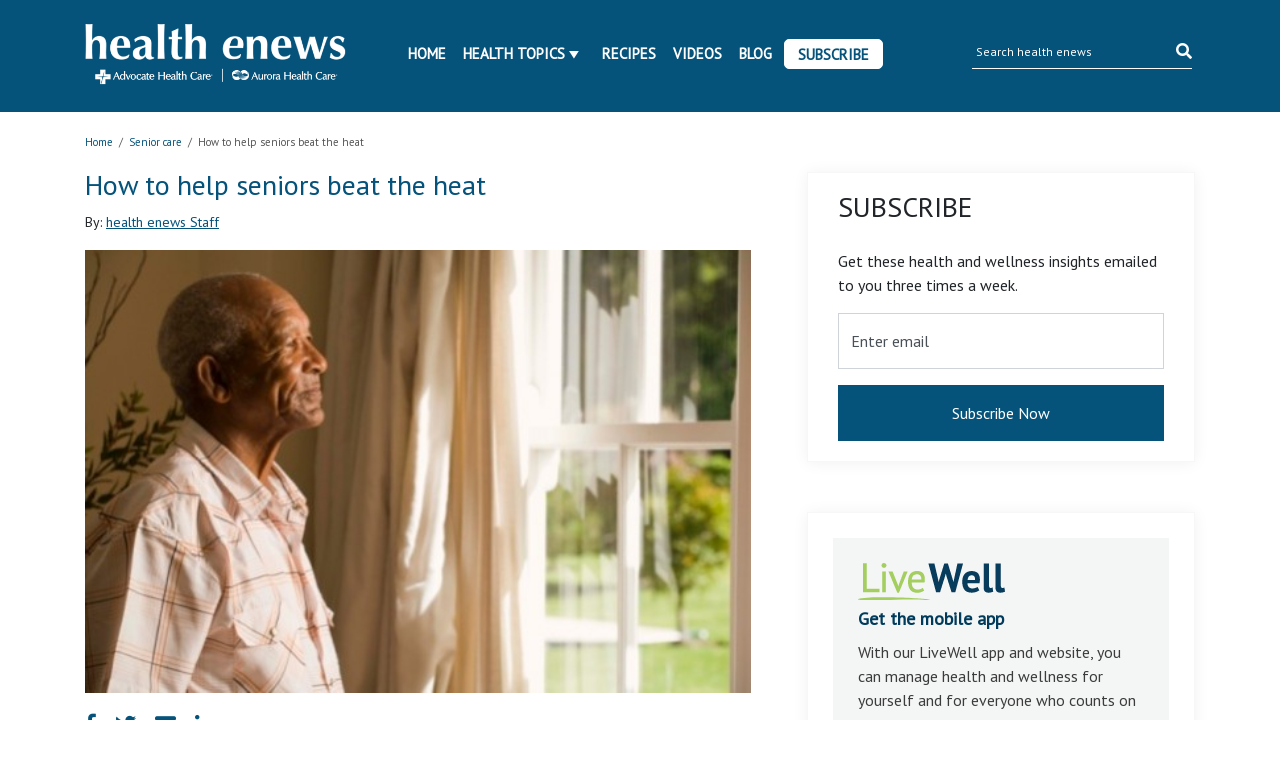

--- FILE ---
content_type: text/html; charset=UTF-8
request_url: https://www.ahchealthenews.com/2013/06/07/protecting-the-elderly-from-the-heat/
body_size: 16530
content:
<!DOCTYPE html>
<html lang="en-US">
<head>
	<title>Protecting the elderly from the heat | health enews</title>
	<meta http-equiv="Content-Type" content="text/html; charset=UTF-8" />
    <meta name="author" content="Advocate Aurora Health" />
	<meta name="viewport" content="width=device-width, initial-scale=1.0">
	<meta property="fb:app_id" content="451263464947371"/>
	<meta name="apple-itunes-app" content="app-id=938360989" />
	<meta name="google-play-app" content="app-id=com.advocate.myadvocate" />
        <meta name="p:domain_verify" content="0d5259959f55271e183e3a6812479d1a"/>
    <link href="//fonts.googleapis.com/css?family=Arvo:400,700" rel="stylesheet" type="text/css" />
	<link rel="profile" href="http://gmpg.org/xfn/11" />
    <link rel="stylesheet" type="text/css" media="all" href="//ahchealthenewscdn.azureedge.net/wp-content/themes/advocate/style.css?ver=2.0.21" />
	<link rel="stylesheet" type="text/css" media="print" href="//ahchealthenewscdn.azureedge.net/wp-content/themes/advocate/css/print.css?ver=2.0.21" />

	<script src="https://code.jquery.com/jquery-3.3.1.slim.min.js" integrity="sha384-q8i/X+965DzO0rT7abK41JStQIAqVgRVzpbzo5smXKp4YfRvH+8abtTE1Pi6jizo" crossorigin="anonymous"></script>
	
	<link href="https://stackpath.bootstrapcdn.com/bootstrap/4.1.3/css/bootstrap.min.css" rel="stylesheet" integrity="sha384-MCw98/SFnGE8fJT3GXwEOngsV7Zt27NXFoaoApmYm81iuXoPkFOJwJ8ERdknLPMO" crossorigin="anonymous">
	<script src="https://stackpath.bootstrapcdn.com/bootstrap/4.1.3/js/bootstrap.min.js" integrity="sha384-ChfqqxuZUCnJSK3+MXmPNIyE6ZbWh2IMqE241rYiqJxyMiZ6OW/JmZQ5stwEULTy" crossorigin="anonymous"></script>
	
	<link rel="stylesheet" type="text/css" href="//fonts.googleapis.com/css?family=PT+Sans" />
	<link rel="stylesheet" href="https://use.fontawesome.com/releases/v5.5.0/css/all.css" integrity="sha384-B4dIYHKNBt8Bc12p+WXckhzcICo0wtJAoU8YZTY5qE0Id1GSseTk6S+L3BlXeVIU" crossorigin="anonymous">
	
	<link rel="stylesheet" type="text/css" media="all" href="//ahchealthenewscdn.azureedge.net/wp-content/themes/advocate/aah.css?ver=2.0.21" />
	<link rel="stylesheet" type="text/css" media="all" href="//ahchealthenewscdn.azureedge.net/wp-content/themes/advocate/css/recipe-search.css?ver=2.0.21" />
	<link rel="stylesheet" type="text/css" media="all" href="//ahchealthenewscdn.azureedge.net/wp-content/themes/advocate/css/recipe-detail.css?ver=2.0.21" />
	<link rel="stylesheet" type="text/css" media="all" href="//ahchealthenewscdn.azureedge.net/wp-content/themes/advocate/css/livewell-widget.css?ver=2.0.21" />
	<link rel="stylesheet" type="text/css" media="all" href="//ahchealthenewscdn.azureedge.net/wp-content/themes/advocate/css/smart-app-banner.css?ver=2.0.21" />
    <link href="//ahchealthenewscdn.azureedge.net/wp-content/themes/advocate/css/fonts/fontawesome-pro/fontawesome-all.css" rel="stylesheet"/>
	
		
	<style>
	body.load {display: none;}
	</style>
	
	
		<!--[if IE]>
	<link rel="stylesheet" type="text/css" media="print" href="//ahchealthenewscdn.azureedge.net/wp-content/themes/advocate/printModalIE.css">
	<![endif]-->
	<!--[if lte IE 8]>
	<script type="text/javascript">
	alert ("For best viewing experience please update your browser to Internet Explorer 9 or later, Google Chrome, Mozilla Firefox or Safari.")
	</script>
	<![endif]-->
    <!--[if lte IE 7]>
    <link rel="stylesheet" type="text/css" media="all"  href="//ahchealthenewscdn.azureedge.net/wp-content/themes/advocate/css/IE7orless.css" />
    <![endif]-->

    <link rel="shortcut icon" href="/wp-content/themes/advocate/images/icons/favicon.ico" />
	
		<meta name='robots' content='index, follow, max-image-preview:large, max-snippet:-1, max-video-preview:-1' />

	<!-- This site is optimized with the Yoast SEO plugin v20.4 - https://yoast.com/wordpress/plugins/seo/ -->
	<meta name="description" content="High heat can be especially dangerous for the elderly. Read what the health experts have to say about what we can do to keep family, friends and neighbors safe this summer." />
	<link rel="canonical" href="https://www.ahchealthenews.com/2013/06/07/protecting-the-elderly-from-the-heat/" />
	<meta property="og:locale" content="en_US" />
	<meta property="og:type" content="article" />
	<meta property="og:title" content="Protecting the elderly from the heat | health enews" />
	<meta property="og:description" content="High heat can be especially dangerous for the elderly. Read what the health experts have to say about what we can do to keep family, friends and neighbors safe this summer." />
	<meta property="og:url" content="https://www.ahchealthenews.com/2013/06/07/protecting-the-elderly-from-the-heat/" />
	<meta property="og:site_name" content="health enews" />
	<meta property="article:publisher" content="http://www.facebook.com/AdvocateHealthCare?_fb_noscript=1" />
	<meta property="article:published_time" content="2013-06-07T05:07:11+00:00" />
	<meta property="article:modified_time" content="2013-06-07T15:00:14+00:00" />
	<meta property="og:image" content="https://ahchealthenewscdn.azureedge.net/wp-content/uploads/2013/06/Protecting-the-elderly-from-the-heat.jpg" />
	<meta property="og:image:width" content="506" />
	<meta property="og:image:height" content="337" />
	<meta property="og:image:type" content="image/jpeg" />
	<meta name="author" content="health enews Staff" />
	<meta name="twitter:card" content="summary_large_image" />
	<meta name="twitter:creator" content="@advocatehealth" />
	<meta name="twitter:site" content="@advocatehealth" />
	<meta name="twitter:label1" content="Written by" />
	<meta name="twitter:data1" content="health enews Staff" />
	<meta name="twitter:label2" content="Est. reading time" />
	<meta name="twitter:data2" content="3 minutes" />
	<script type="application/ld+json" class="yoast-schema-graph">{"@context":"https://schema.org","@graph":[{"@type":"WebPage","@id":"https://www.ahchealthenews.com/2013/06/07/protecting-the-elderly-from-the-heat/","url":"https://www.ahchealthenews.com/2013/06/07/protecting-the-elderly-from-the-heat/","name":"Protecting the elderly from the heat | health enews","isPartOf":{"@id":"https://www.ahchealthenews.com/#website"},"primaryImageOfPage":{"@id":"https://www.ahchealthenews.com/2013/06/07/protecting-the-elderly-from-the-heat/#primaryimage"},"image":{"@id":"https://www.ahchealthenews.com/2013/06/07/protecting-the-elderly-from-the-heat/#primaryimage"},"thumbnailUrl":"//ahchealthenewscdn.azureedge.net/wp-content/uploads/2013/06/Protecting-the-elderly-from-the-heat.jpg","datePublished":"2013-06-07T05:07:11+00:00","dateModified":"2013-06-07T15:00:14+00:00","author":{"@id":"https://www.ahchealthenews.com/#/schema/person/006d343c661fd6cad29580715c95e2e4"},"description":"High heat can be especially dangerous for the elderly. Read what the health experts have to say about what we can do to keep family, friends and neighbors safe this summer.","breadcrumb":{"@id":"https://www.ahchealthenews.com/2013/06/07/protecting-the-elderly-from-the-heat/#breadcrumb"},"inLanguage":"en-US","potentialAction":[{"@type":"ReadAction","target":["https://www.ahchealthenews.com/2013/06/07/protecting-the-elderly-from-the-heat/"]}]},{"@type":"ImageObject","inLanguage":"en-US","@id":"https://www.ahchealthenews.com/2013/06/07/protecting-the-elderly-from-the-heat/#primaryimage","url":"//ahchealthenewscdn.azureedge.net/wp-content/uploads/2013/06/Protecting-the-elderly-from-the-heat.jpg","contentUrl":"//ahchealthenewscdn.azureedge.net/wp-content/uploads/2013/06/Protecting-the-elderly-from-the-heat.jpg","width":506,"height":337,"caption":"Protecting the elderly from the heat"},{"@type":"BreadcrumbList","@id":"https://www.ahchealthenews.com/2013/06/07/protecting-the-elderly-from-the-heat/#breadcrumb","itemListElement":[{"@type":"ListItem","position":1,"name":"Home","item":"https://www.ahchealthenews.com/"},{"@type":"ListItem","position":2,"name":"Today&#8217;s News","item":"https://www.ahchealthenews.com/todays-news/"},{"@type":"ListItem","position":3,"name":"How to help seniors beat the heat"}]},{"@type":"WebSite","@id":"https://www.ahchealthenews.com/#website","url":"https://www.ahchealthenews.com/","name":"health enews","description":"","potentialAction":[{"@type":"SearchAction","target":{"@type":"EntryPoint","urlTemplate":"https://www.ahchealthenews.com/?s={search_term_string}"},"query-input":"required name=search_term_string"}],"inLanguage":"en-US"},{"@type":"Person","@id":"https://www.ahchealthenews.com/#/schema/person/006d343c661fd6cad29580715c95e2e4","name":"health enews Staff","image":{"@type":"ImageObject","inLanguage":"en-US","@id":"https://www.ahchealthenews.com/#/schema/person/image/","url":"https://secure.gravatar.com/avatar/c2ee397fb6c92d5f0fbdc311d9a27096?s=96&d=mm&r=g","contentUrl":"https://secure.gravatar.com/avatar/c2ee397fb6c92d5f0fbdc311d9a27096?s=96&d=mm&r=g","caption":"health enews Staff"},"description":"health enews staff is a group of experienced writers from our Advocate Health Care and Aurora Health Care sites, which also includes freelance or intern writers.","url":"https://www.ahchealthenews.com/author/staff/"}]}</script>
	<!-- / Yoast SEO plugin. -->


<link rel="alternate" type="application/rss+xml" title="health enews &raquo; Feed" href="https://www.ahchealthenews.com/feed/" />
<link rel="alternate" type="application/rss+xml" title="health enews &raquo; Comments Feed" href="https://www.ahchealthenews.com/comments/feed/" />
<link rel="alternate" type="application/rss+xml" title="health enews &raquo; How to help seniors beat the heat Comments Feed" href="https://www.ahchealthenews.com/2013/06/07/protecting-the-elderly-from-the-heat/feed/" />
<script type="text/javascript">
window._wpemojiSettings = {"baseUrl":"https:\/\/s.w.org\/images\/core\/emoji\/14.0.0\/72x72\/","ext":".png","svgUrl":"https:\/\/s.w.org\/images\/core\/emoji\/14.0.0\/svg\/","svgExt":".svg","source":{"concatemoji":"https:\/\/ahchealthenewscdn.azureedge.net\/wp-includes\/js\/wp-emoji-release.min.js?ver=6.1.9"}};
/*! This file is auto-generated */
!function(e,a,t){var n,r,o,i=a.createElement("canvas"),p=i.getContext&&i.getContext("2d");function s(e,t){var a=String.fromCharCode,e=(p.clearRect(0,0,i.width,i.height),p.fillText(a.apply(this,e),0,0),i.toDataURL());return p.clearRect(0,0,i.width,i.height),p.fillText(a.apply(this,t),0,0),e===i.toDataURL()}function c(e){var t=a.createElement("script");t.src=e,t.defer=t.type="text/javascript",a.getElementsByTagName("head")[0].appendChild(t)}for(o=Array("flag","emoji"),t.supports={everything:!0,everythingExceptFlag:!0},r=0;r<o.length;r++)t.supports[o[r]]=function(e){if(p&&p.fillText)switch(p.textBaseline="top",p.font="600 32px Arial",e){case"flag":return s([127987,65039,8205,9895,65039],[127987,65039,8203,9895,65039])?!1:!s([55356,56826,55356,56819],[55356,56826,8203,55356,56819])&&!s([55356,57332,56128,56423,56128,56418,56128,56421,56128,56430,56128,56423,56128,56447],[55356,57332,8203,56128,56423,8203,56128,56418,8203,56128,56421,8203,56128,56430,8203,56128,56423,8203,56128,56447]);case"emoji":return!s([129777,127995,8205,129778,127999],[129777,127995,8203,129778,127999])}return!1}(o[r]),t.supports.everything=t.supports.everything&&t.supports[o[r]],"flag"!==o[r]&&(t.supports.everythingExceptFlag=t.supports.everythingExceptFlag&&t.supports[o[r]]);t.supports.everythingExceptFlag=t.supports.everythingExceptFlag&&!t.supports.flag,t.DOMReady=!1,t.readyCallback=function(){t.DOMReady=!0},t.supports.everything||(n=function(){t.readyCallback()},a.addEventListener?(a.addEventListener("DOMContentLoaded",n,!1),e.addEventListener("load",n,!1)):(e.attachEvent("onload",n),a.attachEvent("onreadystatechange",function(){"complete"===a.readyState&&t.readyCallback()})),(e=t.source||{}).concatemoji?c(e.concatemoji):e.wpemoji&&e.twemoji&&(c(e.twemoji),c(e.wpemoji)))}(window,document,window._wpemojiSettings);
</script>
<style type="text/css">
img.wp-smiley,
img.emoji {
	display: inline !important;
	border: none !important;
	box-shadow: none !important;
	height: 1em !important;
	width: 1em !important;
	margin: 0 0.07em !important;
	vertical-align: -0.1em !important;
	background: none !important;
	padding: 0 !important;
}
</style>
	<link rel='stylesheet' id='sgr_main-css' href='//ahchealthenewscdn.azureedge.net/wp-content/plugins/simple-google-recaptcha/sgr.css?ver=1673544281' type='text/css' media='all' />
<link rel='stylesheet' id='fancyboxCss-css' href='//ahchealthenewscdn.azureedge.net/wp-content/themes/advocate/images/fancybox/jquery.fancybox.css?ver=1763677688' type='text/css' media='all' />
<link rel='stylesheet' id='wp-block-library-css' href='https://ahchealthenewscdn.azureedge.net/wp-includes/css/dist/block-library/style.min.css?ver=6.1.9' type='text/css' media='all' />
<link rel='stylesheet' id='classic-theme-styles-css' href='https://ahchealthenewscdn.azureedge.net/wp-includes/css/classic-themes.min.css?ver=1' type='text/css' media='all' />
<style id='global-styles-inline-css' type='text/css'>
body{--wp--preset--color--black: #000000;--wp--preset--color--cyan-bluish-gray: #abb8c3;--wp--preset--color--white: #ffffff;--wp--preset--color--pale-pink: #f78da7;--wp--preset--color--vivid-red: #cf2e2e;--wp--preset--color--luminous-vivid-orange: #ff6900;--wp--preset--color--luminous-vivid-amber: #fcb900;--wp--preset--color--light-green-cyan: #7bdcb5;--wp--preset--color--vivid-green-cyan: #00d084;--wp--preset--color--pale-cyan-blue: #8ed1fc;--wp--preset--color--vivid-cyan-blue: #0693e3;--wp--preset--color--vivid-purple: #9b51e0;--wp--preset--gradient--vivid-cyan-blue-to-vivid-purple: linear-gradient(135deg,rgba(6,147,227,1) 0%,rgb(155,81,224) 100%);--wp--preset--gradient--light-green-cyan-to-vivid-green-cyan: linear-gradient(135deg,rgb(122,220,180) 0%,rgb(0,208,130) 100%);--wp--preset--gradient--luminous-vivid-amber-to-luminous-vivid-orange: linear-gradient(135deg,rgba(252,185,0,1) 0%,rgba(255,105,0,1) 100%);--wp--preset--gradient--luminous-vivid-orange-to-vivid-red: linear-gradient(135deg,rgba(255,105,0,1) 0%,rgb(207,46,46) 100%);--wp--preset--gradient--very-light-gray-to-cyan-bluish-gray: linear-gradient(135deg,rgb(238,238,238) 0%,rgb(169,184,195) 100%);--wp--preset--gradient--cool-to-warm-spectrum: linear-gradient(135deg,rgb(74,234,220) 0%,rgb(151,120,209) 20%,rgb(207,42,186) 40%,rgb(238,44,130) 60%,rgb(251,105,98) 80%,rgb(254,248,76) 100%);--wp--preset--gradient--blush-light-purple: linear-gradient(135deg,rgb(255,206,236) 0%,rgb(152,150,240) 100%);--wp--preset--gradient--blush-bordeaux: linear-gradient(135deg,rgb(254,205,165) 0%,rgb(254,45,45) 50%,rgb(107,0,62) 100%);--wp--preset--gradient--luminous-dusk: linear-gradient(135deg,rgb(255,203,112) 0%,rgb(199,81,192) 50%,rgb(65,88,208) 100%);--wp--preset--gradient--pale-ocean: linear-gradient(135deg,rgb(255,245,203) 0%,rgb(182,227,212) 50%,rgb(51,167,181) 100%);--wp--preset--gradient--electric-grass: linear-gradient(135deg,rgb(202,248,128) 0%,rgb(113,206,126) 100%);--wp--preset--gradient--midnight: linear-gradient(135deg,rgb(2,3,129) 0%,rgb(40,116,252) 100%);--wp--preset--duotone--dark-grayscale: url('#wp-duotone-dark-grayscale');--wp--preset--duotone--grayscale: url('#wp-duotone-grayscale');--wp--preset--duotone--purple-yellow: url('#wp-duotone-purple-yellow');--wp--preset--duotone--blue-red: url('#wp-duotone-blue-red');--wp--preset--duotone--midnight: url('#wp-duotone-midnight');--wp--preset--duotone--magenta-yellow: url('#wp-duotone-magenta-yellow');--wp--preset--duotone--purple-green: url('#wp-duotone-purple-green');--wp--preset--duotone--blue-orange: url('#wp-duotone-blue-orange');--wp--preset--font-size--small: 13px;--wp--preset--font-size--medium: 20px;--wp--preset--font-size--large: 36px;--wp--preset--font-size--x-large: 42px;--wp--preset--spacing--20: 0.44rem;--wp--preset--spacing--30: 0.67rem;--wp--preset--spacing--40: 1rem;--wp--preset--spacing--50: 1.5rem;--wp--preset--spacing--60: 2.25rem;--wp--preset--spacing--70: 3.38rem;--wp--preset--spacing--80: 5.06rem;}:where(.is-layout-flex){gap: 0.5em;}body .is-layout-flow > .alignleft{float: left;margin-inline-start: 0;margin-inline-end: 2em;}body .is-layout-flow > .alignright{float: right;margin-inline-start: 2em;margin-inline-end: 0;}body .is-layout-flow > .aligncenter{margin-left: auto !important;margin-right: auto !important;}body .is-layout-constrained > .alignleft{float: left;margin-inline-start: 0;margin-inline-end: 2em;}body .is-layout-constrained > .alignright{float: right;margin-inline-start: 2em;margin-inline-end: 0;}body .is-layout-constrained > .aligncenter{margin-left: auto !important;margin-right: auto !important;}body .is-layout-constrained > :where(:not(.alignleft):not(.alignright):not(.alignfull)){max-width: var(--wp--style--global--content-size);margin-left: auto !important;margin-right: auto !important;}body .is-layout-constrained > .alignwide{max-width: var(--wp--style--global--wide-size);}body .is-layout-flex{display: flex;}body .is-layout-flex{flex-wrap: wrap;align-items: center;}body .is-layout-flex > *{margin: 0;}:where(.wp-block-columns.is-layout-flex){gap: 2em;}.has-black-color{color: var(--wp--preset--color--black) !important;}.has-cyan-bluish-gray-color{color: var(--wp--preset--color--cyan-bluish-gray) !important;}.has-white-color{color: var(--wp--preset--color--white) !important;}.has-pale-pink-color{color: var(--wp--preset--color--pale-pink) !important;}.has-vivid-red-color{color: var(--wp--preset--color--vivid-red) !important;}.has-luminous-vivid-orange-color{color: var(--wp--preset--color--luminous-vivid-orange) !important;}.has-luminous-vivid-amber-color{color: var(--wp--preset--color--luminous-vivid-amber) !important;}.has-light-green-cyan-color{color: var(--wp--preset--color--light-green-cyan) !important;}.has-vivid-green-cyan-color{color: var(--wp--preset--color--vivid-green-cyan) !important;}.has-pale-cyan-blue-color{color: var(--wp--preset--color--pale-cyan-blue) !important;}.has-vivid-cyan-blue-color{color: var(--wp--preset--color--vivid-cyan-blue) !important;}.has-vivid-purple-color{color: var(--wp--preset--color--vivid-purple) !important;}.has-black-background-color{background-color: var(--wp--preset--color--black) !important;}.has-cyan-bluish-gray-background-color{background-color: var(--wp--preset--color--cyan-bluish-gray) !important;}.has-white-background-color{background-color: var(--wp--preset--color--white) !important;}.has-pale-pink-background-color{background-color: var(--wp--preset--color--pale-pink) !important;}.has-vivid-red-background-color{background-color: var(--wp--preset--color--vivid-red) !important;}.has-luminous-vivid-orange-background-color{background-color: var(--wp--preset--color--luminous-vivid-orange) !important;}.has-luminous-vivid-amber-background-color{background-color: var(--wp--preset--color--luminous-vivid-amber) !important;}.has-light-green-cyan-background-color{background-color: var(--wp--preset--color--light-green-cyan) !important;}.has-vivid-green-cyan-background-color{background-color: var(--wp--preset--color--vivid-green-cyan) !important;}.has-pale-cyan-blue-background-color{background-color: var(--wp--preset--color--pale-cyan-blue) !important;}.has-vivid-cyan-blue-background-color{background-color: var(--wp--preset--color--vivid-cyan-blue) !important;}.has-vivid-purple-background-color{background-color: var(--wp--preset--color--vivid-purple) !important;}.has-black-border-color{border-color: var(--wp--preset--color--black) !important;}.has-cyan-bluish-gray-border-color{border-color: var(--wp--preset--color--cyan-bluish-gray) !important;}.has-white-border-color{border-color: var(--wp--preset--color--white) !important;}.has-pale-pink-border-color{border-color: var(--wp--preset--color--pale-pink) !important;}.has-vivid-red-border-color{border-color: var(--wp--preset--color--vivid-red) !important;}.has-luminous-vivid-orange-border-color{border-color: var(--wp--preset--color--luminous-vivid-orange) !important;}.has-luminous-vivid-amber-border-color{border-color: var(--wp--preset--color--luminous-vivid-amber) !important;}.has-light-green-cyan-border-color{border-color: var(--wp--preset--color--light-green-cyan) !important;}.has-vivid-green-cyan-border-color{border-color: var(--wp--preset--color--vivid-green-cyan) !important;}.has-pale-cyan-blue-border-color{border-color: var(--wp--preset--color--pale-cyan-blue) !important;}.has-vivid-cyan-blue-border-color{border-color: var(--wp--preset--color--vivid-cyan-blue) !important;}.has-vivid-purple-border-color{border-color: var(--wp--preset--color--vivid-purple) !important;}.has-vivid-cyan-blue-to-vivid-purple-gradient-background{background: var(--wp--preset--gradient--vivid-cyan-blue-to-vivid-purple) !important;}.has-light-green-cyan-to-vivid-green-cyan-gradient-background{background: var(--wp--preset--gradient--light-green-cyan-to-vivid-green-cyan) !important;}.has-luminous-vivid-amber-to-luminous-vivid-orange-gradient-background{background: var(--wp--preset--gradient--luminous-vivid-amber-to-luminous-vivid-orange) !important;}.has-luminous-vivid-orange-to-vivid-red-gradient-background{background: var(--wp--preset--gradient--luminous-vivid-orange-to-vivid-red) !important;}.has-very-light-gray-to-cyan-bluish-gray-gradient-background{background: var(--wp--preset--gradient--very-light-gray-to-cyan-bluish-gray) !important;}.has-cool-to-warm-spectrum-gradient-background{background: var(--wp--preset--gradient--cool-to-warm-spectrum) !important;}.has-blush-light-purple-gradient-background{background: var(--wp--preset--gradient--blush-light-purple) !important;}.has-blush-bordeaux-gradient-background{background: var(--wp--preset--gradient--blush-bordeaux) !important;}.has-luminous-dusk-gradient-background{background: var(--wp--preset--gradient--luminous-dusk) !important;}.has-pale-ocean-gradient-background{background: var(--wp--preset--gradient--pale-ocean) !important;}.has-electric-grass-gradient-background{background: var(--wp--preset--gradient--electric-grass) !important;}.has-midnight-gradient-background{background: var(--wp--preset--gradient--midnight) !important;}.has-small-font-size{font-size: var(--wp--preset--font-size--small) !important;}.has-medium-font-size{font-size: var(--wp--preset--font-size--medium) !important;}.has-large-font-size{font-size: var(--wp--preset--font-size--large) !important;}.has-x-large-font-size{font-size: var(--wp--preset--font-size--x-large) !important;}
.wp-block-navigation a:where(:not(.wp-element-button)){color: inherit;}
:where(.wp-block-columns.is-layout-flex){gap: 2em;}
.wp-block-pullquote{font-size: 1.5em;line-height: 1.6;}
</style>
<script type='text/javascript' src='//ahchealthenewscdn.azureedge.net/wp-content/themes/advocate/js/jqueryandmodules.js?ver=1763677688' id='jquery-js'></script>
<script type='text/javascript' id='sgr_main-js-extra'>
/* <![CDATA[ */
var sgr_main = {"sgr_site_key":"6LeWHe4jAAAAAM_7Mg89DwKSX4-RvL6h5XNKyBGl"};
/* ]]> */
</script>
<script type='text/javascript' src='//ahchealthenewscdn.azureedge.net/wp-content/plugins/simple-google-recaptcha/sgr.js?ver=1673544281' id='sgr_main-js'></script>
<script type='text/javascript' src='//ahchealthenewscdn.azureedge.net/wp-content/plugins/stop-user-enumeration/frontend/js/frontend.js?ver=1.4.4' id='stop-user-enumeration-js'></script>
<link rel="https://api.w.org/" href="https://www.ahchealthenews.com/wp-json/" /><link rel="alternate" type="application/json" href="https://www.ahchealthenews.com/wp-json/wp/v2/posts/7967" /><link rel="EditURI" type="application/rsd+xml" title="RSD" href="https://www.ahchealthenews.com/xmlrpc.php?rsd" />
<link rel="wlwmanifest" type="application/wlwmanifest+xml" href="https://www.ahchealthenews.com/wp-includes/wlwmanifest.xml" />
<link rel='shortlink' href='https://www.ahchealthenews.com/?p=7967' />
<link rel="alternate" type="application/json+oembed" href="https://www.ahchealthenews.com/wp-json/oembed/1.0/embed?url=https%3A%2F%2Fwww.ahchealthenews.com%2F2013%2F06%2F07%2Fprotecting-the-elderly-from-the-heat%2F" />
<link rel="alternate" type="text/xml+oembed" href="https://www.ahchealthenews.com/wp-json/oembed/1.0/embed?url=https%3A%2F%2Fwww.ahchealthenews.com%2F2013%2F06%2F07%2Fprotecting-the-elderly-from-the-heat%2F&#038;format=xml" />
<link rel="Shortcut Icon" type="image/x-icon" href="/wp-content/themes/advocate/images/favicon.ico" />
	
		<style>
	.tipsy{padding:5px;font-size:10px;opacity:.8;background-repeat:no-repeat;background-image:url(../images/tipsy.gif)}.tipsy-inner{padding:5px 8px 4px 8px;background-color:#000;color:#fff;max-width:200px;text-align:center}.tipsy-inner{-moz-border-radius:3px;-webkit-border-radius:3px}.tipsy-north{background-position:top center}.tipsy-south{background-position:bottom center}.tipsy-east{background-position:right center}.tipsy-west{background-position:left center}#fancybox-loading{position:fixed;top:50%;left:50%;width:40px;height:40px;margin-top:-20px;margin-left:-20px;cursor:pointer;overflow:hidden;z-index:1104;display:none}#fancybox-loading div{position:absolute;top:0;left:0;width:40px;height:480px;background-image:url(fancybox.png)}#fancybox-overlay{position:absolute;top:0;left:0;width:100%;z-index:1100;display:none}#fancybox-tmp{padding:0;margin:0;border:0;overflow:auto;display:none}#fancybox-wrap{position:absolute;top:0;left:0;padding:20px;z-index:1101;outline:0;display:none}#fancybox-wrap a,#fancybox-wrap table{border:none}#fancybox-outer{position:relative;width:100%;height:100%;background:#fff}#fancybox-content{width:0;height:0;padding:0;outline:0;position:relative;overflow:hidden;z-index:1102;border:0 solid #fff}#fancybox-hide-sel-frame{position:absolute;top:0;left:0;width:100%;height:100%;background:0 0;z-index:1101}#fancybox-close{position:absolute;top:-15px;right:-15px;width:30px;height:30px;background:transparent url(fancybox.png) -40px 0;cursor:pointer;z-index:1103;display:none}#fancybox-error{color:#444;font:normal 12px/20px Arial;padding:14px;margin:0}#fancybox-img{width:100%;height:100%;padding:0;margin:0;border:none;outline:0;line-height:0;vertical-align:top}#fancybox-frame{width:100%;height:100%;border:none;display:block}#fancybox-left,#fancybox-right{position:absolute;bottom:0;height:100%;width:35%;cursor:pointer;outline:0;background:transparent url(blank.gif);z-index:1102;display:none}#fancybox-left{left:0}#fancybox-right{right:0}#fancybox-left-ico,#fancybox-right-ico{position:absolute;top:50%;left:-9999px;width:30px;height:30px;margin-top:-15px;cursor:pointer;z-index:1102;display:block}#fancybox-left-ico{background-image:url(fancybox.png);background-position:-40px -30px}#fancybox-right-ico{background-image:url(fancybox.png);background-position:-40px -60px}#fancybox-left:hover,#fancybox-right:hover{visibility:visible}#fancybox-left:hover span{left:20px}#fancybox-right:hover span{left:auto;right:20px}.fancybox-bg{position:absolute;padding:0;margin:0;border:0;width:20px;height:20px;z-index:1001}#fancybox-bg-n{top:-20px;left:0;width:100%;background-image:url(fancybox-x.png)}#fancybox-bg-ne{top:-20px;right:-20px;background-image:url(fancybox.png);background-position:-40px -162px}#fancybox-bg-e{top:0;right:-20px;height:100%;background-image:url(fancybox-y.png);background-position:-20px 0}#fancybox-bg-se{bottom:-20px;right:-20px;background-image:url(fancybox.png);background-position:-40px -182px}#fancybox-bg-s{bottom:-20px;left:0;width:100%;background-image:url(fancybox-x.png);background-position:0 -20px}#fancybox-bg-sw{bottom:-20px;left:-20px;background-image:url(fancybox.png);background-position:-40px -142px}#fancybox-bg-w{top:0;left:-20px;height:100%;background-image:url(fancybox-y.png)}#fancybox-bg-nw{top:-20px;left:-20px;background-image:url(fancybox.png);background-position:-40px -122px}#fancybox-title{font-family:Helvetica;font-size:12px;z-index:1102}.fancybox-title-inside{padding-bottom:10px;text-align:center;color:#333;background:#fff;position:relative}.fancybox-title-outside{padding-top:10px;color:#fff}.fancybox-title-over{position:absolute;bottom:0;left:0;color:#fff;text-align:left}#fancybox-title-over{padding:10px;background-image:url(fancy_title_over.png);display:block}.fancybox-title-float{position:absolute;left:0;bottom:-20px;height:32px}#fancybox-title-float-wrap{border:none;border-collapse:collapse;width:auto}#fancybox-title-float-wrap td{border:none;white-space:nowrap}#fancybox-title-float-left{padding:0 0 0 15px;background:url(fancybox.png) -40px -90px no-repeat}#fancybox-title-float-main{color:#fff;line-height:29px;font-weight:700;padding:0 0 3px 0;background:url(fancybox-x.png) 0 -40px}#fancybox-title-float-right{padding:0 0 0 15px;background:url(fancybox.png) -55px -90px no-repeat}.fancybox-ie6 #fancybox-close{background:0 0}.fancybox-ie6 #fancybox-left-ico{background:0 0}.fancybox-ie6 #fancybox-right-ico{background:0 0}.fancybox-ie6 #fancybox-title-over{background:0 0;zoom:1}.fancybox-ie6 #fancybox-title-float-left{background:0 0}.fancybox-ie6 #fancybox-title-float-main{background:0 0}.fancybox-ie6 #fancybox-title-float-right{background:0 0}#fancybox-hide-sel-frame,.fancybox-ie6 #fancybox-bg-e,.fancybox-ie6 #fancybox-bg-w,.fancybox-ie6 #fancybox-left,.fancybox-ie6 #fancybox-right{height:expression(this.parentNode.clientHeight + "px")}#fancybox-loading.fancybox-ie6{position:absolute;margin-top:0;top:expression( (-20 + (document.documentElement.clientHeight ? document.documentElement.clientHeight/2 : document.body.clientHeight/2 ) + ( ignoreMe = document.documentElement.scrollTop ? document.documentElement.scrollTop : document.body.scrollTop )) + 'px')}#fancybox-loading.fancybox-ie6 div{background:0 0}.fancybox-ie .fancybox-bg{background:0 0!important}
	</style>
	
		<style>
	.wp-email P{text-align:left}.wp-email label{font-weight:700}.wp-email-loading{display:none;text-align:center;height:16px}.wp-email-image{border:0}#wp-email-required{font-weight:700}#wp-email-button{text-align:center}#wp-email-popup{padding:1em 1em 0}.sgr-recaptcha{transform:scale(.9);transform-origin:0 0;clear:both;padding:10px 0 5px 0}.login form{padding-bottom:26px}
	</style>
	
	<script type="text/javascript" src="//ahchealthenewscdn.azureedge.net/wp-content/themes/advocate/js/recipes-breadcrumb.js?ver=2.0.21"></script>
	<script type="text/javascript">
	jQuery(document).ready(function(){
		jQuery('.news-slider-wrap .slides_control  li').each(function(){
			jQuery(this).width(jQuery(this).parent().parent().width());
		});
	});
	jQuery(window).resize(function(){
		jQuery('.news-slider-wrap .slides_control  li').each(function(){
			jQuery(this).width(jQuery(this).parent().parent().width());
		});
	});

		(function ($) {
		'use strict';

		$(document).ready(function ($) {
			$(".comment-form input[name='author']").blur(function () {
				$(this).val($(this).val().replace(/\d+/g, ''));
			});
		});

	})(jQuery);
	function sgr() {
		var recaptcha = document.getElementsByClassName("sgr-recaptcha");
		for (var i = 0; i < recaptcha.length; i++) {
			grecaptcha.render(recaptcha.item(i), {"sitekey" : sgr_recaptcha.site_key});
		}
	};
	</script>
</head>
<body class="post-template-default single single-post postid-7967 single-format-standard load">
	<script src="//ahchealthenewscdn.azureedge.net/wp-content/themes/advocate/js/smart-app-banner.js?ver=2.0.21"></script>
	<script>
		new SmartBanner({
			daysHidden: 15,
			daysReminder: 90,
			appStoreLanguage: 'us',
			title: 'LiveWell with Advocate Aurora',
			author: 'Advocate Health Care',
			button: 'View',
			store: {
				ios: 'On the App Store',	
				android: 'In Google Play'
			},
			price: {
				ios: 'FREE',
				android: 'FREE'
			},
			icon: 'https://lh3.googleusercontent.com/yIWUblzd9Slk-bDHFDbBLt8F0Q5izh9D3iaySli7aXzobA-f5LwqT85EjBaTdYCBhA=s180-rw'
		});
	</script>
    <div id="header">
		<div id="header-body">
            <div class="container row navbar">
				<div id="logo-container" class="col-md-3 col-9">
					<a href="https://www.ahchealthenews.com" title="health enews"><img src="//ahchealthenewscdn.azureedge.net/wp-content/themes/advocate/images/enews_logo_webheader.png" alt="health enews" /></a>
				</div>
                <div id="primary-menu" class="col-md-6">
					<div id="popout">
						<ul id="menu-main-menu" class="menu"><li id="menu-item-50" class="menu-item menu-item-type-custom menu-item-object-custom menu-item-50"><a href="/">Home</a></li>
<li id="menu-item-51" class="menu-item menu-item-type-custom menu-item-object-custom menu-item-has-children menu-item-51"><a href="#">Health Topics</a>
<ul class="sub-menu">
	<li id="menu-item-3051" class="menu-item menu-item-type-taxonomy menu-item-object-category menu-item-3051"><a href="https://www.ahchealthenews.com/category/behavioral-health-2/">Behavioral health</a></li>
	<li id="menu-item-144" class="menu-item menu-item-type-taxonomy menu-item-object-category menu-item-144"><a href="https://www.ahchealthenews.com/category/bone-joint/">Bone &#038; Joint</a></li>
	<li id="menu-item-145" class="menu-item menu-item-type-taxonomy menu-item-object-category menu-item-145"><a href="https://www.ahchealthenews.com/category/brain-neuro/">Brain &#038; Neuro</a></li>
	<li id="menu-item-49" class="menu-item menu-item-type-taxonomy menu-item-object-category menu-item-49"><a href="https://www.ahchealthenews.com/category/cancer/">Cancer care</a></li>
	<li id="menu-item-685" class="menu-item menu-item-type-taxonomy menu-item-object-category menu-item-685"><a href="https://www.ahchealthenews.com/category/dental-health/">Dental health</a></li>
	<li id="menu-item-148" class="menu-item menu-item-type-taxonomy menu-item-object-category menu-item-148"><a href="https://www.ahchealthenews.com/category/diet-nutrition/">Diet &#038; Nutrition</a></li>
	<li id="menu-item-149" class="menu-item menu-item-type-taxonomy menu-item-object-category menu-item-149"><a href="https://www.ahchealthenews.com/category/digestive-gastrointestinal/">Digestive &#038; Gastrointestinal</a></li>
	<li id="menu-item-98457" class="menu-item menu-item-type-taxonomy menu-item-object-category menu-item-98457"><a href="https://www.ahchealthenews.com/category/espanol/">Español</a></li>
	<li id="menu-item-151" class="menu-item menu-item-type-taxonomy menu-item-object-category menu-item-151"><a href="https://www.ahchealthenews.com/category/fitness-wellness/">Fitness &#038; Wellness</a></li>
	<li id="menu-item-158" class="menu-item menu-item-type-taxonomy menu-item-object-category menu-item-158"><a href="https://www.ahchealthenews.com/category/health-technology/">Health technology</a></li>
	<li id="menu-item-152" class="menu-item menu-item-type-taxonomy menu-item-object-category menu-item-152"><a href="https://www.ahchealthenews.com/category/heart-care/">Heart care</a></li>
	<li id="menu-item-24499" class="menu-item menu-item-type-taxonomy menu-item-object-category menu-item-24499"><a href="https://www.ahchealthenews.com/category/infographics/">Infographics</a></li>
	<li id="menu-item-153" class="menu-item menu-item-type-taxonomy menu-item-object-category menu-item-153"><a href="https://www.ahchealthenews.com/category/kidney-urinary/">Kidney &#038; Urinary</a></li>
	<li id="menu-item-45" class="menu-item menu-item-type-taxonomy menu-item-object-category menu-item-45"><a href="https://www.ahchealthenews.com/category/mens-health/">Men&#8217;s Health</a></li>
	<li id="menu-item-7289" class="menu-item menu-item-type-taxonomy menu-item-object-category menu-item-7289"><a href="https://www.ahchealthenews.com/category/parenting-2/">Parenting</a></li>
	<li id="menu-item-43" class="menu-item menu-item-type-taxonomy menu-item-object-category menu-item-43"><a href="https://www.ahchealthenews.com/category/pediatric-care/">Pediatric care</a></li>
	<li id="menu-item-10146" class="menu-item menu-item-type-taxonomy menu-item-object-category menu-item-10146"><a href="https://www.ahchealthenews.com/category/pregnancy-2/">Pregnancy</a></li>
	<li id="menu-item-157" class="menu-item menu-item-type-taxonomy menu-item-object-category menu-item-157"><a href="https://www.ahchealthenews.com/category/primary-care/">Primary care</a></li>
	<li id="menu-item-150" class="menu-item menu-item-type-taxonomy menu-item-object-category current-post-ancestor current-menu-parent current-post-parent menu-item-150"><a href="https://www.ahchealthenews.com/category/senior-care/">Senior care</a></li>
	<li id="menu-item-25026" class="menu-item menu-item-type-taxonomy menu-item-object-category menu-item-25026"><a href="https://www.ahchealthenews.com/category/skin-care-2/">Skin care</a></li>
	<li id="menu-item-10042" class="menu-item menu-item-type-taxonomy menu-item-object-category menu-item-10042"><a href="https://www.ahchealthenews.com/category/trauma-care/">Trauma care</a></li>
	<li id="menu-item-10043" class="menu-item menu-item-type-taxonomy menu-item-object-category menu-item-10043"><a href="https://www.ahchealthenews.com/category/vision-care/">Vision care</a></li>
	<li id="menu-item-44" class="menu-item menu-item-type-taxonomy menu-item-object-category menu-item-44"><a href="https://www.ahchealthenews.com/category/womens-health/">Women&#8217;s Health</a></li>
</ul>
</li>
<li id="menu-item-93019" class="menu-item menu-item-type-post_type menu-item-object-page menu-item-93019"><a href="https://www.ahchealthenews.com/recipes/">Recipes</a></li>
<li id="menu-item-378" class="menu-item menu-item-type-taxonomy menu-item-object-category menu-item-378"><a href="https://www.ahchealthenews.com/category/videos/">Videos</a></li>
<li id="menu-item-52" class="menu-item menu-item-type-custom menu-item-object-custom menu-item-52"><a title="Blog" href="/category/blog-posts/">Blog</a></li>
<li id="menu-item-58717" class="menu-item menu-item-type-custom menu-item-object-custom menu-item-58717"><a href="/subscribe.php">Subscribe</a></li>
</ul>					</div>
                </div>
				<div id="header_right_section" class="col-md-3 hide-mobile-nav-search">
					<div id="search-box">
						<form method="get" id="topsearchform" action="https://www.ahchealthenews.com/">
							<div id="search-input-wrap"><input type="text" name="s" id="top-search" onblur="javascript:if (this.value=='') {this.value='Search health enews';}" onfocus="javascript:if(this.value=='Search health enews') {this.value='';}" value="Search health enews" maxlength="50" autocomplete="off" /></div>
							<div id="search-icon-wrap"><i class="fas fa-search"></i></div>
						</form>
					</div>
				</div>
				<div id="toggle">
					<i class="fas fa-search"></i>
					<i class="fas fa-bars"></i>
				</div>
            </div>
        </div>
    </div>
    <div id="main-content">
        <div class="container clearfix">
		<div id="breadcrumbs"><a href="https://www.ahchealthenews.com">Home</a> <span>/</span> <a href="https://www.ahchealthenews.com/category/senior-care/">Senior care</a> <span>/</span> How to help seniors beat the heat</div>	<div id="content" class="clearfix">
		<div class="postcontent">
			              
											<div id="post-7967" class="entry clearfix post-7967 post type-post status-publish format-standard has-post-thumbnail hentry category-senior-care category-health-enews-daily tag-elderly tag-advocate-good-samaritan-hospital tag-seniors tag-sue-durkin tag-summer tag-sun tag-extreme-heat tag-heat-stroke">
				
                                
                <div class="entry_c clearfix">
                
                    <div id="page_title" class="entry_title">
                        <h1 title="How to help seniors beat the heat">How to help seniors beat the heat</h1>
                    	<div id="page_author" class="entry_author">
							<span>By: </span><a href="https://www.ahchealthenews.com/author/staff/">health enews Staff</a>
						</div>
					</div>
					<div class="clear"></div>
                    
                                        
                                        
                                        
                    <div class="entry_image">
                        <img class="imgfade" src="//ahchealthenewscdn.azureedge.net/wp-content/uploads/2013/06/Protecting-the-elderly-from-the-heat-505x336.jpg" alt="How to help seniors beat the heat" />
                    </div>
                    
                                        
                                        
                    <div class="entry_content entry_content_sinngle">
												<div class="sociable" style="margin-top:5px;">
							<a href="https://www.facebook.com/sharer/sharer.php?u=https://www.ahchealthenews.com/2013/06/07/protecting-the-elderly-from-the-heat/" target="_blank" style="display:inline-block;height:26px;vertical-align:middle;">
								<i class="fab fa-facebook-f"></i>
							</a>
							<a href="http://twitter.com/intent/tweet?original_referer=&text=High heat can be especially dangerous for the elderly. Find out how you can help keep your loved ones, neighbors and friends safe this summer.&url=https://www.ahchealthenews.com/2013/06/07/protecting-the-elderly-from-the-heat/" target="_blank" style="display:inline-block;height:26px;vertical-align:middle;">
								<i class="fab fa-twitter"></i>
							</a>
														<a href="mailto:email@email.com?subject=How to help seniors beat the heat&body=Check out this article:%0D%0Ahttps://www.ahchealthenews.com/2013/06/07/protecting-the-elderly-from-the-heat/%0D%0AHigh heat can be especially dangerous for the elderly. Find out how you can help keep your loved ones, neighbors and friends safe this summer." target="_blank" style="display:inline-block;height:26px;vertical-align:middle;">
								<i class="fas fa-envelope"></i>
							</a>
							<a href="https://www.linkedin.com/shareArticle?mini=true&title=How to help seniors beat the heat&summary=High heat can be especially dangerous for the elderly. Find out how you can help keep your loved ones, neighbors and friends safe this summer.&url=https://www.ahchealthenews.com/2013/06/07/protecting-the-elderly-from-the-heat/" target="_blank" style="display:inline-block;height:26px;vertical-align:middle;">
								<i class="fab fa-linkedin-in"></i>
							</a>						
						</div>

					</div>
					<p>Extreme summer temperatures can be dangerous for people of <a href="http://www.ahchealthenews.com/2013/05/30/anxious-to-bask-in-the-sun-be-careful-out-there/" target="_blank">all ages</a>, but the elderly are especially vulnerable. Heat isn’t just uncomfortable – it can have serious and even deadly consequences.</p>
<p>According to the Centers for Disease Control and Prevention (CDC), hundreds of people die every year from heat-related illness. That might not seem like a high number, but every one of those deaths could be prevented.</p>
<p>As temperatures climb, the elderly need to take special precautions so they don’t succumb to heat-related illness.</p>
<p>“This is the time of year to be aware of heat illness,” said <a href="https://www.advocatehealth.com/gsam/body_full.cfm?id=301&amp;action=detail&amp;ref=245206">Dr. Donald Steiner</a>, an emergency room physician at <a href="http://www.advocatehealth.com/gsam/">Advocate Good Samaritan Hospital</a> in Downers Grove, IL. “This poses a real risk to the elderly, who should be checked on frequently during hot weather to ensure they are using air conditioning appropriately.”</p>
<p>Sue Durkin, an advanced practice nurse for geriatrics at Good Samaritan Hospital, says<em> </em>many factors combine to cause heat-related effects in the vulnerable elderly population.</p>
<p>“Elderly individuals do not regulate body temperature as well as younger adults, and inadequate hydration often complicates this problem,” she said. “Environmental temperatures, high humidity and pollutants in the air can complicate the physical response to heat as well.”</p>
<p>Durkin stresses the importance of education, prevention and <a href="http://www.youtube-nocookie.com/watch?v=Iq0c1rffjyw&amp;feature=player_embedded" target="_blank">taking steps</a> to make sure the elderly have a cool environment available to them.</p>
<p>The CDC offers the following tips to share with your loved ones to help protect them from the heat:</p>
<ul>
<li>Drink more fluids (nonalcoholic). Warning: If your doctor generally limits the amount of fluid you drink or has you on diuretics (you might call them water pills), ask how much you should drink while the weather is hot.</li>
<li>Rest.</li>
<li>Take a cool shower, bath or sponge bath.</li>
<li>If possible, seek an air-conditioned environment. If you don&#8217;t have air conditioning, consider visiting an air-conditioned shopping mall or public library to cool off. Some cities even offer cooling centers where anyone can get inside and relax in the cool air.</li>
<li>Wear lightweight clothing.</li>
<li>If possible, remain indoors during the hottest parts of the day – usually from 10 am to 4 pm.</li>
<li>Do not engage in strenuous activities.</li>
<li>Don’t be afraid to ask for help or to call the doctor if you’re not feeling well.</li>
</ul>
<p>Heat stroke is the most serious heat-related illness. It can result in death or permanent disability very quickly. It is a true medical emergency. If you notice any signs of heat stroke (in you or someone else), call 911 immediately.</p>
<p>According to the CDC, there are several warning signs and symptoms of heat stroke. However, not all people experience all symptoms. In fact, the elderly may not have a high fever at all. The symptoms are:</p>
<ul>
<li>Extremely high body temperature (above 103 degree Fahrenheit)</li>
<li>Red, hot or dry skin (no sweating)</li>
<li>Rapid, strong pulse</li>
<li>Throbbing headache</li>
<li>Dizziness</li>
<li>Nausea or vomiting</li>
<li>Confusion</li>
</ul>
<p>It’s important to note that people experiencing heat stroke may not even be aware it is happening, so when you’re out in the heat, be aware of the people around you and look for signs of heat-related illness. If you think someone is suffering from heat stroke, don’t delay – act immediately.</p>
<p>Summer is a time to enjoy the outdoors and warmer weather, but when it’s hot outside, be careful. Take precautions and stay healthy.</p>
				</div>
                <div class="clear"></div>                    </div>

                    

                    <div class="line"></div>
                    <h3 class="titlebg"><span>Related Posts</span></h3>

                    							<ul class="related-posts clearfix">
																	<li>
										<div class="entry_image">
											<a href="https://www.ahchealthenews.com/2025/11/05/is-appetite-loss-normal-or-a-sign-of-a-larger-issue/" title="Is appetite loss normal or a sign of a larger issue?"><img src="//ahchealthenewscdn.azureedge.net/wp-content/uploads/2025/10/AdobeStock_494383977-505x337.jpeg" width="505" height="337" alt="Is appetite loss normal or a sign of a larger issue?" /></a>
										</div>
										<div class="entry_title"><a href="https://www.ahchealthenews.com/2025/11/05/is-appetite-loss-normal-or-a-sign-of-a-larger-issue/" title="Is appetite loss normal or a sign of a larger issue?">Is appetite loss normal or a sign of a larger issue?</a></div>
									</li>
																	<li>
										<div class="entry_image">
											<a href="https://www.ahchealthenews.com/2025/10/08/before-you-buy-over-the-counter-hearing-aids/" title="A downside to over-the-counter hearing aids"><img src="//ahchealthenewscdn.azureedge.net/wp-content/uploads/2022/11/AdobeStock_180252552-505x337.jpeg" width="505" height="337" alt="A downside to over-the-counter hearing aids" /></a>
										</div>
										<div class="entry_title"><a href="https://www.ahchealthenews.com/2025/10/08/before-you-buy-over-the-counter-hearing-aids/" title="A downside to over-the-counter hearing aids">A downside to over-the-counter hearing aids</a></div>
									</li>
																	<li>
										<div class="entry_image">
											<a href="https://www.ahchealthenews.com/2025/08/04/what-is-hospice-care/" title="What is hospice care?"><img src="//ahchealthenewscdn.azureedge.net/wp-content/uploads/2023/02/AdobeStock_415540076-505x404.jpeg" width="505" height="404" alt="What is hospice care?" /></a>
										</div>
										<div class="entry_title"><a href="https://www.ahchealthenews.com/2025/08/04/what-is-hospice-care/" title="What is hospice care?">What is hospice care?</a></div>
									</li>
																	<li>
										<div class="entry_image">
											<a href="https://www.ahchealthenews.com/2025/07/21/heart-disease-lesser-known-symptoms/" title="Feeling your age? It might be your heart"><img src="//ahchealthenewscdn.azureedge.net/wp-content/uploads/2023/03/AdobeStock_468990376-505x336.jpeg" width="505" height="336" alt="Feeling your age? It might be your heart" /></a>
										</div>
										<div class="entry_title"><a href="https://www.ahchealthenews.com/2025/07/21/heart-disease-lesser-known-symptoms/" title="Feeling your age? It might be your heart">Feeling your age? It might be your heart</a></div>
									</li>
															</ul>
						<div class="line"></div>
						
<h3 class="titlebg"><span>Comments</span></h3>

<script type="text/javascript">
function unlockForm(){
	$('#submit-button').css("display","inline");
}
</script>
<div id="comments" class="clearfix">
	
	
	
	<div id="respond" class="clearfix">
	
			
		<form class="clearfix" action="https://www.ahchealthenews.com/wp-comments-post.php" method="post" id="commentform">
	
					
            <label for="author">Name <span>*</span></label>
			<input type="text" maxlength="100" name="author" id="author" value="" size="22" tabindex="1" />
			
            <label for="email">Email <span>*</span> <small>(will not be published)</small></label>
			<input type="text" maxlength="100" name="email" id="email" value="" size="22" tabindex="2" />
			
			<input type="hidden" name="url" id="url" value="" size="22" tabindex="3" />

					
            <label for="comment">Comment *</label>
			<textarea id="comment" maxlength="1000" name="comment" cols="58" rows="10" tabindex="4"></textarea>

            <a href="/subscribe" target="_blank" id="subscribe-link">Subscribe to health <em>e</em>news newsletter</a>

			<div class="sgr-main"></div>						<button name="submit" type="submit" id="submit-button" tabindex="5" value="submit" class="button"><span>Submit Comment</span></button>
			<input type='hidden' name='comment_post_ID' value='7967' id='comment_post_ID' />
<input type='hidden' name='comment_parent' id='comment_parent' value='0' />
		</form>
        <script>
                const formName = document.getElementById('author');
                const formComment = document.getElementById('comment');
                const formButton = document.getElementById('submit-button');
                const formText = 'You must fill out all form fields and complete recaptcha.';
                const emailText = 'Please enter a valid email address.';
                
                const validateForm = (e) => {
                    const isCaptchaChecked = (grecaptcha && grecaptcha.getResponse().length !== 0);
                    const formEmail = document.getElementById('email');

                    if (formName.value === '' || formEmail.value === '' || formComment.value === '' || !isCaptchaChecked) 
                    {
                        e.preventDefault();
                        createErrorMessage(formText);
                    }
                    else if (!isEmailValid(formEmail.value)) 
                    {
                        e.preventDefault();
                        createErrorMessage(emailText);
                    }
                };

                function insertAfter(referenceNode, newNode) 
                {
                    referenceNode.parentNode.insertBefore(newNode, referenceNode.nextSibling);
                }

                function isEmailValid(input) 
                {
                    const validRegex = /^(([^<>()[\]\\.,;:\s@"]+(\.[^<>()[\]\\.,;:\s@"]+)*)|(".+"))@((\[[0-9]{1,3}\.[0-9]{1,3}\.[0-9]{1,3}\.[0-9]{1,3}])|(([a-zA-Z\-0-9]+\.)+[a-zA-Z]{2,}))$/;
                    
                    if(validRegex.test(input)) {
                        return true;
                    } else {
                        return false;
                    }
                }

                function createErrorMessage(message) 
                {
                    let errorMessageNode = document.createElement('p');
                    errorMessageNode.setAttribute('id', 'error-message');
                    errorMessageNode.style.color = 'red';
                    
                    let errorText = document.createTextNode(message);
                    
                    errorMessageNode.appendChild(errorText);

                    let errorMessageParagraph = document.getElementById('error-message');

                    if (errorMessageParagraph) 
                    {
                        errorMessageParagraph.remove();
                    }

                    insertAfter(formButton, errorMessageNode);
                }

                formButton.addEventListener('click', validateForm);
        </script>
		</div>
    </div>

                    

                    <div class="line"></div>
                                        <div class="navigation page-navigation clearfix">
                                                <div class="nav-previous"><span style="font-size: 14px;">&larr;</span> <a href="https://www.ahchealthenews.com/2013/06/07/lyme-disease-prevention-101/" rel="prev">Lyme disease prevention 101</a></div>
                        <div class="nav-next"><a href="https://www.ahchealthenews.com/2013/06/07/baby-boomers-outliving-elders-but-not-as-healthy/" rel="next">Baby boomers living longer but not as healthy</a> <span style="font-size: 14px;">&rarr;</span></div>
                    </div>
                    <div class="line"></div>
                                                                                <h4>About the Author</h4>
                    <div class="single-extra-box clearfix" style="margin-bottom: 20px;">
                        <div class="author-image"><img src="//ahchealthenewscdn.azureedge.net/wp-content/uploads/userphoto/14.thumbnail.jpg" alt="health enews Staff" width="80" height="54" class="photo" /></div>
                        <div class="author-desc">
                            <span class="author-title">health enews Staff<br /><span class="author-title-part"></span></span>
                        </div>
                        <p style="margin-bottom: 10px;">health enews staff is a group of experienced writers from our Advocate Health Care and Aurora Health Care sites, which also includes freelance or intern writers.</p>
                        <div class="clear"></div>
                        <div class="author-extras clearfix">
                            <div class="fleft">
                            <a href="https://www.ahchealthenews.com/author/staff/" title="View All Articles by health enews Staff">View All Articles (3992)</a>
                            </div>
                            <div class="fright">
                                                                <a href="mailto:editor@advocatehealth.com" class="author-icons ntip" title="Email" target="_blank"><img src="//ahchealthenewscdn.azureedge.net/wp-content/themes/advocate/images/icons/social/author/email.png" alt="email" /></a>                                                                                                                                                                                            </div>
                        </div>
                    <div class="line"></div>
                    					</div>
                                      
		</div>
	<div class="sidebar col_last">
	<div id="savicomsubscribe_widget-3" class="widget savicom-subscribe-widget clearfix"><h4 class="titlebg widget-title"><span>SUBSCRIBE</span></h4>            <div class="row hen-subscribe">
			  <div class="col-12 col-md-12 hen-subscribe__wrapper">
					<p>Get these health and wellness insights emailed to you three times a week.</p>					<form name="savicom_signup_form" id="savicom_signup_form" action="//i.pm0.net/subscribe" method="post" target="_blank">
						<input name="list" type="hidden" value="HealthEnews">
						<input name="sublist" type="hidden" value="12">
						<input name="msgid" type="hidden" value="_MSGID_">
						<input name="template" type="hidden" value="advocate_healthenews">
						<input name="redirect" type="hidden" value="">
						<input name="old_address" type="hidden">
						<input name="text" type="hidden" value="Sign up for our email newsletter!">
						<input name="font" type="hidden" value="1">
						<input name="border" type="hidden" value="1">
						<input name="align_in_table" type="hidden" value="1">
						<input name="subscribe_button_name" type="hidden" value="Submit">
						<input name="deferred" type="hidden" value="1">
						<div class="row">
							<div class="col-12 col-md-12">
								<input name="email_address" class="form-control" id="savicom_EMAIL_box" onclick="this.value='';" onfocus="this.select()" onblur="this.value=!this.value?'Enter your email':this.value;" type="text" value="Enter email">
							</div>
						</div>
						<div class="row">
							<div class="col-12 col-md-12">
								<input name="server_action:subscribe" class="btn btn-default" id="savicom_signup_submit" type="submit" value="Subscribe Now">
							</div>
						</div>
					</form>
			  </div>
			</div>        
        </div><div id="livewell_widget-2" class="widget livewell-widget clearfix">            <div class="row livewell-widget__box">
                <div class="col-12 livewell-widget__contents">
                    <img src="//ahchealthenewscdn.azureedge.net/wp-content/themes/advocate/images/livewell_logo.svg">
                    <h3>Get the mobile app</h3>
                    <p>With our LiveWell app and website, you can manage health and wellness for yourself and for everyone who counts on you.</p>
                    <a href="https://www.advocateaurorahealth.org/livewell" target="_blank">Download the app</a>
                </div>
			</div>        
        </div><div id="findadoctor_widget-3" class="widget find-a-doctor-widget clearfix"><h4 class="titlebg widget-title"><span>Find a Doctor</span></h4>            <div class="row find-a-doctor">
			  <div class="col-4 col-md-4 find-a-doctor-img"><img src="//ahchealthenewscdn.azureedge.net/wp-content/themes/advocate/images/home-states.png"></div>
			  <div class="col-8 col-md-8 find-a-doctor-links">
				<div class="row">
					<a href="https://www.aurorahealthcare.org/doctors" target="_blank"><img src="//ahchealthenewscdn.azureedge.net/wp-content/themes/advocate/images/wisconsin-find-a-doctor-btn.jpg"></a>
				</div>
				<div class="row">
					<a href="https://www.advocatehealth.com/find-a-doctor/" target="_blank"><img src="//ahchealthenewscdn.azureedge.net/wp-content/themes/advocate/images/illinois-find-a-doctor-btn.jpg"></a>
				</div>
			  </div>
			</div>        
        </div>                                <div id="recent-posts-4" class="widget widget_recent_entries clearfix">                <h4 class="titlebg widget-title"><span>Recent Posts</span></h4>                <ul class="sposts-list clearfix">
                                
		<li class="clearfix">
                <div class="entry_image">
                    <a href="https://www.ahchealthenews.com/2025/11/20/bruising-easily-what-it-could-mean/"><img src="//ahchealthenewscdn.azureedge.net/wp-content/uploads/2025/11/AdobeStock_389370002-60x60.jpeg" width="60" height="60" alt="Bruising easily? What it could mean for you" /></a>
                </div>
                <div class="entry_c clearfix">
                    <div class="entry_title"><a href="https://www.ahchealthenews.com/2025/11/20/bruising-easily-what-it-could-mean/" title="Permalink to Bruising easily? What it could mean for you">Bruising easily? What it could mean for you</a></div>
                    <div class="entry_meta clearfix">
                        <ul>
                            <li>November 20, 2025</li>
                        </ul>
                    </div>
                </div>
            </li>



                                
		<li class="clearfix">
                <div class="entry_image">
                    <a href="https://www.ahchealthenews.com/2025/11/19/more-americans-may-soon-be-diagnosed-with-obesity/"><img src="//ahchealthenewscdn.azureedge.net/wp-content/uploads/2025/11/AdobeStock_484486715-60x60.jpeg" width="60" height="60" alt="Why more Americans may soon be diagnosed with obesity" /></a>
                </div>
                <div class="entry_c clearfix">
                    <div class="entry_title"><a href="https://www.ahchealthenews.com/2025/11/19/more-americans-may-soon-be-diagnosed-with-obesity/" title="Permalink to Why more Americans may soon be diagnosed with obesity">Why more Americans may soon be diagnosed with obesity</a></div>
                    <div class="entry_meta clearfix">
                        <ul>
                            <li>November 19, 2025</li>
                        </ul>
                    </div>
                </div>
            </li>



                                
		<li class="clearfix">
                <div class="entry_image">
                    <a href="https://www.ahchealthenews.com/2025/11/18/are-you-a-candidate-for-coronary-artery-bypass-surgery/"><img src="//ahchealthenewscdn.azureedge.net/wp-content/uploads/2025/11/AdobeStock_872061168-60x60.jpeg" width="60" height="60" alt="Are you a candidate for this type of open-heart surgery?" /></a>
                </div>
                <div class="entry_c clearfix">
                    <div class="entry_title"><a href="https://www.ahchealthenews.com/2025/11/18/are-you-a-candidate-for-coronary-artery-bypass-surgery/" title="Permalink to Are you a candidate for this type of open-heart surgery?">Are you a candidate for this type of open-heart surgery?</a></div>
                    <div class="entry_meta clearfix">
                        <ul>
                            <li>November 18, 2025</li>
                        </ul>
                    </div>
                </div>
            </li>



                                
		<li class="clearfix">
                <div class="entry_image">
                    <a href="https://www.ahchealthenews.com/2025/11/18/pre-pregnancy-weight-loss-and-fertility/"><img src="//ahchealthenewscdn.azureedge.net/wp-content/uploads/2025/11/AdobeStock_1130613951-e1763491749496-60x60.jpeg" width="60" height="60" alt="Can pre-pregnancy weight loss improve your fertility?" /></a>
                </div>
                <div class="entry_c clearfix">
                    <div class="entry_title"><a href="https://www.ahchealthenews.com/2025/11/18/pre-pregnancy-weight-loss-and-fertility/" title="Permalink to Can pre-pregnancy weight loss improve your fertility?">Can pre-pregnancy weight loss improve your fertility?</a></div>
                    <div class="entry_meta clearfix">
                        <ul>
                            <li>November 18, 2025</li>
                        </ul>
                    </div>
                </div>
            </li>



                                
		<li class="clearfix">
                <div class="entry_image">
                    <a href="https://www.ahchealthenews.com/2025/11/17/combination-pill-for-high-blood-pressure/"><img src="//ahchealthenewscdn.azureedge.net/wp-content/uploads/2025/11/AdobeStock_1372373943-60x60.jpeg" width="60" height="60" alt="A one pill solution for high blood pressure" /></a>
                </div>
                <div class="entry_c clearfix">
                    <div class="entry_title"><a href="https://www.ahchealthenews.com/2025/11/17/combination-pill-for-high-blood-pressure/" title="Permalink to A one pill solution for high blood pressure">A one pill solution for high blood pressure</a></div>
                    <div class="entry_meta clearfix">
                        <ul>
                            <li>November 17, 2025</li>
                        </ul>
                    </div>
                </div>
            </li>



                                </ul>
                </div><div class="clear"></div><div id="postcategory_widget_video-3" class="widget postcategory-widget clearfix"><h4 class="titlebg widget-title"><span>Featured Video</span></h4>        
        <div class="entry_title">
			<a id="various1" href="https://www.ahchealthenews.com/2020/06/15/this-is-who-is-at-significantly-increased-risk-for-heart-disease/"  class="format-video video-homepage-popup">
			This is who is at significantly increased risk for heart disease			<div class="video_category_content">
				<img src="//ahchealthenewscdn.azureedge.net/wp-content/uploads/2019/11/AdobeStock_248157853-260x150.jpeg" width="100%" alt="This is who is at significantly increased risk for heart disease" />
				<span class="entry_format ntip entry_format_Video" title="Video">&nbsp;</span>
			</div>
			</a>
			<p>Do you cook from the heart? This is what you need to know.</p>
		</div>
         
        </div><div id="postcategoryauthor_widget-3" class="widget postcategoryauthor-widget clearfix"><h4 class="titlebg widget-title"><span>Featured Blog</span></h4><ul class="sposts-list clearfix">            
            <li class="clearfix">
            	<div class="entry_c">
					<div class="entry_image postcategoryauthor_image row">
						<a href="https://www.ahchealthenews.com/2024/05/03/what-to-say-to-someone-diagnosed-with-cancer/"><img src="//ahchealthenewscdn.azureedge.net/wp-content/uploads/2022/11/AdobeStock_193543982.jpeg" width="100%" alt="What you shouldn&#8217;t say to someone diagnosed with cancer" /></a>
					</div>
					<div class="entry_title postcategoryauthor_entry_title row"><a href="https://www.ahchealthenews.com/2024/05/03/what-to-say-to-someone-diagnosed-with-cancer/" title="Permalink to What you shouldn&#8217;t say to someone diagnosed with cancer">What you shouldn&#8217;t say to someone diagnosed with cancer</a></div>
					<div class="entry_author postcategoryauthor_author row" style="font-weight: normal; font-size: 12px; text-decoration: none; font-family: Helvetica, Arial;" >By: <a href="https://www.ahchealthenews.com/author/jodibrehm/" title="Posts by Dr. Jodi Brehm" rel="author">Dr. Jodi Brehm</a></div>
					<div class="entry_excert postcategoryauthor_entry_excert row" style="clear: both; font-family: Helvetica, Arial, sans-serif; font-size: 16px; font-style: normal; font-variant: normal; font-weight: normal;">It can be tricky to navigate this news with your loved one. Here are some dos and don'ts.</div>
				</div>
            </li>
        
        </ul></div>	</div>
<div class="clear"></div>
            </div>
          </div>        
        </div>
		<div id="footer_all">
			<div class="container">
				<div id="copyrights">
					<div class="col_half we-are-advocate-health">
						<a href="https://www.advocatehealth.org/" target="_blank"><img src="//ahchealthenewscdn.azureedge.net/wp-content/themes/advocate/images/health_enews_logo_no_tagline_webfooter.png" alt="health enews" /></a>
					</div>
					<div class="col_half col_last">
                    <div style="display:block; height:20px;"><a href="https://www.ahchealthenews.com/about-us/">About Us</a>&nbsp;&nbsp;&nbsp;|&nbsp;&nbsp;&nbsp;<a href="https://www.ahchealthenews.com/contact-us/">Contact Us</a>&nbsp;&nbsp;&nbsp;|&nbsp;&nbsp;&nbsp;<a href="https://www.ahchealthenews.com/contributors/">Health eNews Staff</a>&nbsp;&nbsp;&nbsp;|&nbsp;&nbsp;&nbsp;<a href="https://www.ahchealthenews.com/privacy-policy/">Privacy Policy</a></div>
						Copyright 2025 &amp; All Rights Reserved.
					</div>
				</div>
			</div>    
		</div>
	<div id="gotoTop"></div>
<script type='text/javascript' src='//ahchealthenewscdn.azureedge.net/wp-content/themes/advocate/js/jquery.slidepanel.js?ver=1763677688' id='wp_slidepanel-js'></script>
<script type='text/javascript' id='wp-email-js-extra'>
/* <![CDATA[ */
var emailL10n = {"ajax_url":"https:\/\/www.ahchealthenews.com\/wp-admin\/admin-ajax.php","max_allowed":"5","text_error":"The Following Error Occurs:","text_name_invalid":"- Your Name is empty\/invalid","text_email_invalid":"- Your Email is empty\/invalid","text_remarks_invalid":"- Your Remarks is invalid","text_friend_names_empty":"- Friend Name(s) is empty","text_friend_name_invalid":"- Friend Name is empty\/invalid: ","text_max_friend_names_allowed":"- Maximum 5 Friend Names allowed","text_friend_emails_empty":"- Friend Email(s) is empty","text_friend_email_invalid":"- Friend Email is invalid: ","text_max_friend_emails_allowed":"- Maximum 5 Friend Emails allowed","text_friends_tally":"- Friend Name(s) count does not tally with Friend Email(s) count","text_image_verify_empty":"- Image Verification is empty"};
/* ]]> */
</script>
<script type='text/javascript' src='//ahchealthenewscdn.azureedge.net/wp-content/plugins/wp-email/email-js.js?ver=2.63' id='wp-email-js'></script>
<script type='text/javascript' src='https://ahchealthenewscdn.azureedge.net/wp-includes/js/comment-reply.min.js?ver=6.1.9' id='comment-reply-js'></script>
<script type='text/javascript' src='https://www.recaptcha.net/recaptcha/api.js?hl=en_US&#038;onload=sgr_2&#038;render=explicit&#038;ver=1763702607' id='sgr_recaptcha-js'></script>
</body>
</html>

<!--
Performance optimized by W3 Total Cache. Learn more: https://www.boldgrid.com/w3-total-cache/

Page Caching using Disk: Enhanced 

Served from: example.org @ 2025-11-20 23:23:27 by W3 Total Cache
-->

--- FILE ---
content_type: text/css
request_url: https://ahchealthenewscdn.azureedge.net/wp-content/themes/advocate/aah.css?ver=2.0.21
body_size: 2793
content:
html, body {
    font-family:"PT Sans";
}
a {
    color:#05537b;
}
a:hover {
    color:#05537b;
    background:transparent;
}
.h1, .h2, .h3, .h4, .h5, .h6, h1, h2, h3, h4, h5, h6 {
    line-height:1;
}
.container {
    width:100%;
    padding-right:0;
    padding-left:0;
    margin-right:auto;
    margin-left:auto;
}
#header-body {
    background:#05537b;
    margin:0;
    height:auto;
    border-bottom:0;
}
.navbar {
    position: relative;
    display: flex;
    flex-wrap: wrap;
    align-items: center;
    justify-content: space-between;
    padding: 1.5rem 1rem;
}
#logo-container {
    width: 90%;
    margin-left: auto;
    margin-right: auto;
    margin-top:0;
    margin-bottom:0;
    height:auto;
    float:none;
    display: inline-block;
    padding-top: 0;
    padding-bottom: 0;
    padding-left: 0;
    font-size: 1.25rem;
    line-height: inherit;
    white-space: nowrap;
}
#logo-container img {
    width:100%;
    display:block;
    vertical-align:middle;
}

#primary-menu {
    display: flex;
    flex-direction: column;
    padding-left: 40px;
    padding-right: 0;
    margin-bottom: 0;
    list-style: none;
}

#primary-menu ul li a {
    font-size:15px;
    font-family:"PT Sans";
    text-transform:uppercase;
}


#header_right_section {
    width:auto;
    float:none;
    display: flex;
    flex-direction: column;
    padding-left: 0;
    margin-bottom: 0;
    list-style: none;
    margin-top:0;
}
#search-box {
    float:none;
    margin-left: auto;
    border-bottom:1px solid white;
    padding-bottom:25px;
}

#primary-menu ul {
    margin-left: auto;
}

#primary-menu ul li a {
    color:white;
    padding: 0 5px;
}
#primary-menu ul li.current-menu-item a {
    background-color:transparent;
    color:white;
}
#primary-menu ul li.menu-item {
    margin-right: 7px;
}
#primary-menu :not(li) > ul > li.menu-item:last-child {
    margin-right: 0;
    border: 1px solid #fff;
    padding: 0 8px;
    background-color: #fff;
    border-radius: 5px;
    position:relative;
    top: 8px;
}
#primary-menu :not(li) > ul > li.menu-item:last-child a {
    color: #05537b;
    font-size: 15px;
}
#primary-menu ul li.current-menu-parent li.current-menu-item a {
    background-color:transparent;
    color:#555555;
}
#primary-menu ul li a:hover, #primary-menu ul li:hover>a {
    background:transparent;
}
#primary-menu ul li ul a {
    color:#555555;
}
#primary-menu ul li ul a:hover {
    color:#05537b;
}
#search-input-wrap input[type="text"] {
    width: 170px;
    padding: 2px 2px 2px 4px;
    border: 0px;
    color: white;
    margin: 0;
    background-color: transparent;
    height: 18px;
    margin-right: 4px;
    font-size: 12px;
}

#search-box #search-icon-wrap {
    color:white;
}

.news-slider-wrap {
    width:100%;
    padding:0;
    height:auto;
    max-height:450px;
    border:0;
}

.news-slider-image.format-standard {
    width: 100%;
    height: 450px;
    max-height: 450px;
    overflow: hidden;
    margin: 0;
    position: relative;
}

.news-slider-image > a > img {
    position: absolute;
    top: 50%;
    transform: translateY(-50%);
    max-width: 100%;
    width: 100%;
    height:auto;
}

.news-slider-content {
    position: absolute;
    bottom: 0;
    background: linear-gradient(to bottom, rgba(0,0,0,.1), rgba(0,0,0,.3));
    background: rgba(0,0,0,.3);
    width: 100%;
    text-align:center;
    padding-top: 25px;
    padding-bottom: 25px;
}

.news-slider-content h2 a {
    color:#ffffff;
}
div.news-slider-content div.entry_content div.entry_excert {
    color:#ffffff;
    margin-top: 10px;
    display:none;
}
.news-slider-content .entry_content {
    color: white;
}

.news-slider-pagination-wrapper {
    text-align:center;
    padding-top:15px;
}
ul.news-slider-pagination {
    display:inline-block;
    height: 60px;
}

ul.news-slider-pagination li {
    display: block;
    float: left;
    width: 30px;
    text-align: center;
}
ul.news-slider-pagination li a:hover {
    background:transparent;
}
ul.news-slider-pagination li .fa-circle{
    display:inline-block;
}
ul.news-slider-pagination li .fa-circle.active{
    display:none;
}
ul.news-slider-pagination li.slideactive .fa-circle{
    display:none;
}
ul.news-slider-pagination li.slideactive .fa-circle.active{
    display:inline-block;
}
.news-slider-prev, .news-slider-next {
    display:none;
}

#content {
    width:90%;
    padding:0;
    margin-left:auto;
    margin-right:auto;
}

.entry_title a, .post-list .entry .entry_title a, .entry_title a, .hcategory-blockbig .hcategory-first .entry_title a {
    vertical-align:top;
    line-height:1.1;
}
.hcategory-first .entry_image {
    float:none;
    width:100%;
    height:auto;
    display:block;
    margin-right:25px;
}
.hcategory-first .entry_title {
    margin-bottom:0;
    margin-top:15px;
}
#home-category-block .post-list .entry_title {
    margin-bottom:0;
    margin-top:15px;
}

#content .postcontent {
    width:100%;
    margin-right:0;
}

#content .titlebg span {
    margin-left: 0px;
    padding: 0px;
    text-transform: uppercase;
    font-size: 1.6rem; 
}

.todays-news, 
.featured-stories, 
.recipe-feed, 
.sidebar 
.widget, 
.archive 
.post-list {
    margin-bottom: 50px;
    padding: 20px 30px;
    border: 1px solid rgb(247, 247, 247);
    box-shadow: 0px 1px 15px rgba(0, 0, 0, 0.06);
}

.hcategory-first {
    margin-bottom:25px;
    overflow: hidden;
}

.entry_meta {
    color:#555555;
    font-size:12px;
}
.entry_excert {
    color:#555555;
}

#home-category-block .hentry {
    margin-bottom:25px;
    border-top:0;
}

#content .widget {
    width:100%;
}

#subscribe-link {
    margin: 15px 0;
    font-weight: bold;
}

#footer_all {
    border-top: solid 2px #CCCCCC;
    padding: 0;
}

#copyrights {
    width:100%;
    height:auto;
}

.we-are-advocate-health__text 
{
    font-size: 20px;
}

#copyrights .we-are-advocate-health img {
    width: 100%;
    max-width: 400px;
}

#copyrights .col_half {
    margin-top: 20px;
    margin-bottom: 20px;
    font-size: 11.5px;
}
#copyrights #social {
    font-size: 18px;
    margin-top: 3px;
    display: flex;
    justify-content: center;
    align-items: flex-end;
}
#copyrights #social a {
    line-height:18px;
    margin-left:15px;
}
#copyrights #footer-fb {
    height: 23px;
    margin-bottom: -1.5px;
}
#breadcrumbs {
    width:90%;
    position: relative;
    background: transparent;
    border-top: 0;
    border-bottom: 0;
    font-size: 11px;
    text-shadow: 1px 1px 1px #FFF;
    color: #555555;
    line-height: 21px;
    margin-top: 10px;
    margin-bottom: 10px;
    margin-left:auto;
    margin-right:auto;
}
#breadcrumbs a {
    border:0;
}
h3.titlebg {
    width: 80%;
    margin-left: 0;
    margin-right: 0;
}

.post-list .entry {
    margin-bottom:20px;
    border:0;
}

.single .entry #page_title h1 {
    font-size: 28px;
    line-height: 26px;
    padding-bottom: 0px;
    color: #05537b;
}

.entry .entry_author span {
    vertical-align: bottom;
    font-size: 14px;
    line-height: 1.1;
}
.entry .entry_author a {
    font-size:14px;
    vertical-align:bottom;
    border-bottom:0;
    text-decoration:underline;
    color:#05537b;
}

.sociable  {
    margin-bottom:20px;
}
.sociable span {
    margin-right:15px;
}
.sociable i {
    font-size:21px;
    margin-right:15px;
}
.pagination a:hover, .pagination .pagi-current {
    background:#05537b;
}

.find-a-doctor .find-a-doctor-links .row {
    margin-top:20px;
}
.find-a-doctor .find-a-doctor-links a {
    border:0;
}
.find-a-doctor .col-4, .find-a-doctor .col-8 {
    height:auto;
}

.hen-subscribe input[type="text"] {
    width: 100%;
    border-radius: 0;
    margin-bottom: 1rem;
    height: 56px;
}
.hen-subscribe input[type="submit"] {
    background: #05537b;
    color: white;
    border-radius: 0;
    width: 100%;
    padding: 15px;
}
::-webkit-input-placeholder {
   font-style: italic;
}
:-moz-placeholder {
   font-style: italic;  
}
::-moz-placeholder {
   font-style: italic;  
}
:-ms-input-placeholder {  
   font-style: italic; 
}

.postcategoryauthor-widget  .entry_image {
    float:none;
    padding:0;
    margin-bottom:15px;
}
.postcategoryauthor-widget .row {
    margin-left:0;
    margin-right:0;
    margin-bottom:15px;
}
#savicom_signup_form {
    margin-bottom: 0;
}
#search-icon-wrap .fa-search {
    display: block;
}

@media screen and (max-width: 480px) {
	#copyrights a {
		font-size: 10px !important;
	}
}

@media (min-width:576px){
    #content .titlebg span {
        font-size:1.75rem; 
    }

    h3.titlebg {
        width: 90%;
        margin-left: auto;
        margin-right: auto;
    }

    .container {
        max-width:540px;
        padding-right:15px;
        padding-left:15px;
    }
    
    #logo-container {
        width:270px;
        margin-right:0;
    }

    #primary-menu ul li.current-menu-parent li.current-menu-item a {
        background-color:transparent;
    }	
}

@media (min-width:768px){
    .container {
        max-width:720px;
    }
    
    #content {
        width:100%;
    }
    
    div.news-slider-content div.entry_content div.entry_excert {
        display:block;
    }
    .news-slider-prev, .news-slider-next {
        display:block;
    }
    #breadcrumbs {
        line-height: 40px;
        width:100%;
    }
}

@media (min-width:992px){
    .container {
        max-width:960px;
    }
    .hcategory-first .entry_image {
        float:left;
        width:260px;
        height:auto;
    }
    .hcategory-first .entry_title {
        margin-top:0;
    }
    #home-category-block .post-list .entry_title {
        margin-top:0;
    }
    #copyrights #social {
        justify-content: flex-end;
        align-items: flex-end;
        display: inline-flex;
        float: right;
        clear: both;
    }
}

@media (min-width:1200px){
    .container {
        max-width:1140px;
    }
    
    #content .postcontent {
        width:60%;
        margin-right:5%;
    }

    #content .sidebar {
        width:35%;
    }
}

@media screen and (max-width: 1200px) {

    #toggle {
        float: right;
        position: absolute;
        top: 35px;
        right: 5px;
        width: 80px;
        height: 24px;
    }
    #toggle i {
        display:inline-block;
    }
    #toggle .fa-search {
        margin-right:15px;
    }
    #toggle .fa-search:before {
        color:#ffffff;
        font-size:30px;
    }
    #toggle .fa-bars:before {
        color:#ffffff;
        font-size:30px;
    }
    #logo-container {
        width: auto;
        margin-left: 0;
        margin-right: 0;
        padding: 0;
    }
    #popout {
        position: fixed;
        height: 100%;
        width: 250px;
        background: rgb(25, 25, 25);
        background: rgba(25, 25, 25, .9);
        color: white;
        top: 0px;
        left: -250px;
        overflow:auto;
        z-index: 999;
    }
    #header-body #primary-menu {
        height:0;
    }
    #search-input-wrap input[type="text"] {
        width:auto;
        height:35px;
        font-size:21px;
    }
    #search-box #search-icon-wrap {
        font-size:26px;
    }
 
    .nav-menu li { 
        border-bottom:1px solid #eee; 
        padding:20px;
        width:100%;
    }
 
    .nav-menu li:hover { 
        background:#CCC;
    }
 
    .nav-menu li a { 
        color:#FFF;
        text-decoration:none;
        width:100%;
    }
    
    #primary-menu ul li {
        float:none;
    }
    #primary-menu ul #menu-item-52 {
        margin-bottom: 10px;
    }
    #primary-menu #menu-main-menu li.menu-item-type-custom:first-child {
        margin:0px 0px 0px 10px;
    }
    #primary-menu #menu-main-menu li.menu-item-type-custom.current-menu-item:first-child a {
        background:transparent;
        text-indent:0;
        padding:0;
    }
    #primary-menu #menu-main-menu li {
        margin-left:10px;
    }
    #primary-menu #menu-main-menu li a {
        padding:0;
        font-weight: 100;
    }
    #primary-menu :not(li) > #menu-main-menu > li.menu-item:last-child a {
        font-weight: 700;
    }
    #primary-menu .menu-item-51.sfHover {
        height:auto;
    }
    #primary-menu .menu-item-51.sfHover ul {
        display:block;
        visibility:visible;
        position: relative;
        max-height: none;
        background: transparent;
        border: 0;
        margin:0;
        padding:0;
    }
    #primary-menu .menu-item-51.sfHover ul li a {
        color:#ffffff;
    }
    #primary-menu ul li.current-menu-parent li.current-menu-item a {
        background-color:transparent;
        color:#ffffff;
    }

    #primary-menu :not(li) > ul > li.menu-item:last-child {
        display: inline;
        border-radius: 10px;
        margin-top: 5px;
        padding: 7.5px 18px;
    }
}

@media screen and (max-width: 1199px) { 
    .hide-nav-items {
        visibility: hidden;
    }
    #header_right_section {
        position: absolute;
        width: 100%;
        max-width: 100% !important;
        margin: 0;
        padding: 0;
        top: 0;
        left: 0;
        background: #05537b;
        z-index: 998;
    }
    #search-box, #search-input-wrap, #search-input-wrap #top-search{
        width: 100%
    }
    #header_right_section #search-box {
        margin-left: auto;
        margin-right: auto;
        margin-top:30px;
        height:40px;
    }
    .hide-mobile-nav-search {
        display:none !important;
    }
    #search-icon-wrap .fa-search {
        position: absolute;
        right: 2px;
        bottom: 12px;
    }
}
/**********************/
/******Mobile Nav******/
/**********************/

@media screen and (min-width: 1200px) { 
    #toggle {
        display:none;
    }
} 
 
@media screen and (max-width: 768px) {
    #header_right_section {
        width: 100%;
    }
    #header_right_section #search-box {
        width: 95%;
        margin-left: auto;
        margin-right: auto;
        margin-top:30px;
        padding-bottom:0;
        height:40px;
    }
    #search-icon-wrap .fa-search {
        position: absolute;
        right: 13px;
        bottom: 13px;
        margin-right: 5px;
    }
}
@media screen and (max-width: 480px) {
    #search-icon-wrap .fa-search {
        position: absolute;
        right: 13px;
        bottom: 13px;
    }
}
@media screen and (max-width: 425px) {
    #search-icon-wrap .fa-search {
        position: absolute;
        right: 5px;
        bottom: 13px;
    }
}


--- FILE ---
content_type: application/javascript
request_url: https://ahchealthenewscdn.azureedge.net/wp-content/themes/advocate/js/jquery.slidepanel.js?ver=1763677688
body_size: 367
content:
(function($) {
$('#header_right_section').addClass("hide-mobile-nav-search");
$('#toggle .fa-bars').click(function(){
    if ($('#popout').position().left == -250){
       $('#popout').animate({ left: 0 }, 'slow', function(e) {
           //$('#toggle').html('<i class="fas fa-search"></i><i class="fas fa-bars"></i>');
           $('body').addClass("fixed-position");
       });
       return;
    }
    else if ($('#popout').position().left == 0){
       $('#popout').animate({ left: -250 }, 'slow', function(e) {
           //$('#toggle').html('<i class="fas fa-search"></i><i class="fas fa-bars"></i>');
           $('body').removeClass("fixed-position");
       });
       return;
    }
});
$('#toggle .fa-search').click(function(){
	openSearch();
});

function openSearch() {
	closeNav();
	$('#header_right_section').data("open","true").removeClass("hide-mobile-nav-search");
	$('#logo-container').addClass("hide-nav-items");
	$('.overlay').show();
}

function closeSearch() {
	$('#header_right_section').data("open","false").addClass("hide-mobile-nav-search");
	$('#logo-container').removeClass("hide-nav-items");
	$('.overlay').hide();
}
function closeNav() {
    $('#popout').animate({ left: -250 }, 'slow', function() {
        //$('#toggle').html('<i class="fas fa-search"></i><i class="fas fa-bars"></i>');
        $('body').removeClass("fixed-position");
	});
}
$(document).click(function(e) 
{	
    var container = $("#popout, #header_right_section, #toggle .fa-bars, #toggle .fa-search");
	
    // if the target of the click isn't the container nor a descendant of the container
    if (!container.is(e.target) && container.has(e.target).length === 0){
		closeNav();
		
		if($('#header_right_section').data("open") == "true"){
			closeSearch();
		}
    }
});
})(jQuery);